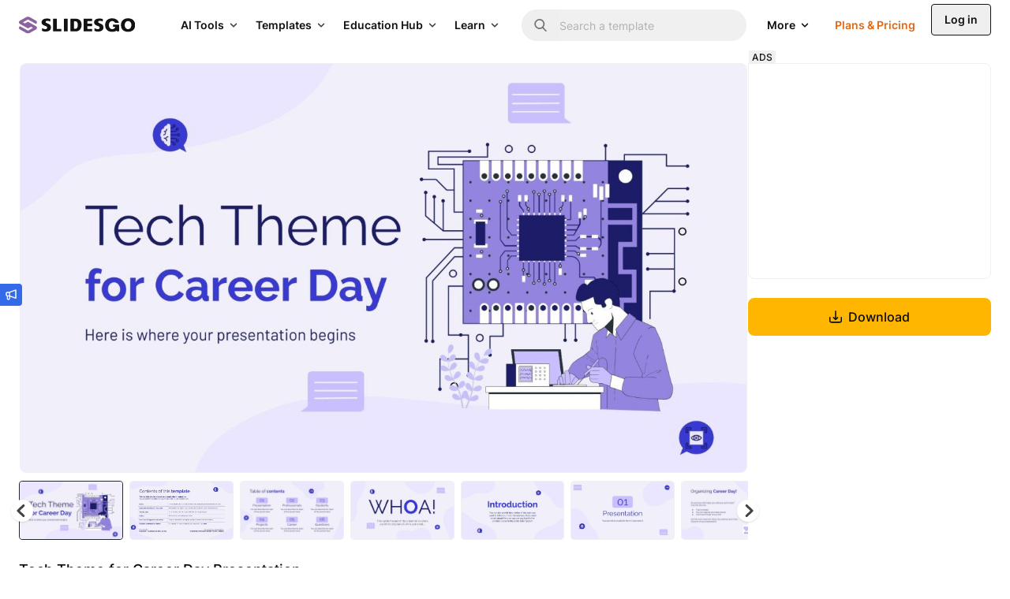

--- FILE ---
content_type: text/javascript
request_url: https://media.slidesgo.com/dist/bdba2f78aac392c7bb45b340a9a8e60e00b1f0c2/build/assets/article-details-Jky7c6aR.js
body_size: 1922
content:
import{S as q}from"./swiper-bundle-NTWR0Yoz.js";let n=null,c=null;function T(u,v){let l=0;const w=document.querySelectorAll("#swiper-container-thumbs img").length;document.querySelectorAll("#swiper-container-thumbs img").forEach(h=>{h.onload=function(){this.sizes=Math.ceil(this.getBoundingClientRect().width/window.innerWidth*100)+"vw",this.onload=null,l++,l===w&&setTimeout(function(){v.slideTo(Math.max(0,u.activeIndex-2))})}})}window.addEventListener("load",()=>{var E,g;const u=window.innerWidth<768;window.innerWidth>=576&&(n=new q("#swiper-container-thumbs",{spaceBetween:8,watchSlidesProgress:!0,navigation:{nextEl:".swiper-button-next-thumbs",prevEl:".swiper-button-prev-thumbs"},slidesPerView:"auto",freeMode:!u,preloadImages:!1,slideToClickedSlide:!0,centerInsufficientSlides:!1,cssMode:u,mousewheel:!u,on:{init:function(){var t;(t=document.querySelectorAll("#swiper-container-thumbs .swiper-slide")[0])==null||t.classList.add("swiper-slide-selected")}}})),c=new q(".gallery-top",{slidesPerView:1,spaceBetween:u?0:5,watchSlidesProgress:!0,keyboard:{enabled:!0,onlyInViewport:!1},loop:!1,preloadImages:!1,cssMode:u,navigation:{nextEl:".gallery-top .swiper-button-next",prevEl:".gallery-top .swiper-button-prev"},pagination:{el:".gallery-top .swiper-pagination",type:"fraction"},thumbs:n?{swiper:n}:void 0}),n&&n.on("click",function(){c.slideTo(n.clickedIndex),n.slideTo(Math.max(0,n.clickedIndex-2))});const v=(t,e)=>{const s=e.querySelector(".swiper-button-next"),i=e.querySelector(".swiper-button-prev"),m=e.querySelector(".swiper-pagination"),d=e.querySelector(".favorite-btn"),o=e.querySelector(".share-btn");if(!s||!i)return;const r=e.getBoundingClientRect(),L=t.getBoundingClientRect();if(L.width===0||L.height===0)return;const k=L.left-r.left,b=r.right-L.right;i.style.left=`${k+12}px`,s.style.right=`${b+12}px`,m&&(m.style.left=`${k+12}px`),o&&(o.style.right=`${b+14}px`),d&&(d.style.right=`${b+14+52}px`),e.querySelectorAll(".js-position-on-image").forEach(I=>{I.classList.remove("invisible","md:invisible")})},l=()=>{const t=document.querySelector(".gallery-top .swiper-slide-active");if(!t)return;const e=t.querySelector("img"),s=document.querySelector(".gallery-top");e&&(e.complete&&e.naturalWidth>0?v(e,s):e.addEventListener("load",()=>v(e,s),{once:!0}))};c.on("slideChangeTransitionEnd",l),c.on("lazyImageReady",l),l();let w;window.addEventListener("resize",()=>{clearTimeout(w),w=setTimeout(l,100)}),c.on("slideChange",function(){var t,e,s;n&&(n.slideTo(Math.max(0,this.activeIndex-2)),(t=document.querySelector(".swiper-slide-selected"))==null||t.classList.remove("swiper-slide-selected"),(e=document.querySelectorAll("#swiper-container-thumbs .swiper-slide")[c.activeIndex])==null||e.classList.add("swiper-slide-selected")),(s=document.querySelectorAll("#swiper-container-previews .swiper-slide img")[c.activeIndex+1])==null||s.removeAttribute("loading")}),n&&T(c,n);const h=t=>{typeof Alpine<"u"&&t.slides.forEach(e=>{e.querySelectorAll("[wire\\:id]").forEach(i=>{i._x_dataStack||Alpine.initTree(i)})})};document.querySelector("#related_swiper")&&new q("#related_swiper",{slidesPerView:"auto",spaceBetween:0,navigation:{nextEl:".swiper-button-next-related",prevEl:".swiper-button-prev-related"},on:{slideChangeTransitionEnd:function(){h(this)}}}),document.querySelector("#popular_swiper")&&new q("#popular_swiper",{slidesPerView:"auto",spaceBetween:0,navigation:{nextEl:".swiper-button-next-popular",prevEl:".swiper-button-prev-popular"},on:{slideChangeTransitionEnd:function(){h(this)}}});let p=null;document.querySelectorAll(".gallery-top").forEach(t=>t.addEventListener("mouseover",()=>{requestAnimationFrame(()=>{t.querySelectorAll("#thumb").forEach(e=>e.style.display="none")})})),document.querySelectorAll(".gallery-top").forEach(t=>t.addEventListener("click",e=>{if(e.target.closest(".swiper-button-next, .swiper-button-prev, [wire\\:click], .share-btn, .favorite-btn"))return;const s=document.querySelector(".iframe-article"),i=document.querySelector(".swiper-zoom-close"),m=document.querySelectorAll(".favorite-btn"),d=document.querySelectorAll(".share-btn"),o=document.querySelectorAll(".premium-icon");if(s.classList.contains("fullscreen")){p&&(document.removeEventListener("keyup",p),p=null),s.classList.remove("fullscreen"),i.classList.add("hidden"),i.classList.remove("opacity-100"),m.forEach(r=>{r.classList.remove("hidden"),r.classList.add("md:flex")}),d.forEach(r=>{r.classList.remove("hidden"),r.classList.add("md:flex")}),o.forEach(r=>{r.classList.remove("hidden"),r.classList.add("opacity-100")}),n&&n.update(),c&&c.update(),requestAnimationFrame(()=>{l(),setTimeout(l,200)});return}p=function(r){r.key==="Escape"&&(document.removeEventListener("keyup",p),p=null,document.querySelector(".gallery-top").dispatchEvent(new Event("click")))},document.addEventListener("keyup",p),s.classList.add("fullscreen"),i.classList.remove("hidden"),i.classList.add("opacity-100"),m.forEach(r=>{r.classList.add("hidden"),r.classList.remove("md:flex")}),d.forEach(r=>{r.classList.add("hidden"),r.classList.remove("md:flex")}),o.forEach(r=>{r.classList.add("hidden"),r.classList.remove("opacity-100")}),n&&n.update(),c&&c.update(),setTimeout(l,50)})),(E=document.querySelector(".swiper-zoom-close"))==null||E.addEventListener("click",()=>{document.querySelector(".gallery-top").dispatchEvent(new Event("click"))}),document.querySelectorAll(".format-selector").forEach(t=>t.addEventListener("click",async function(e){e.preventDefault();const s=t.dataset.format;document.querySelectorAll(".format-selector").forEach(o=>o.classList.remove("active")),t.classList.add("active"),document.querySelector("#slide").dataset.format=s;const i=t.getAttribute("data-slug"),m=t.getAttribute("data-variant")||0;let d=Array.from(document.querySelectorAll(".variant-selector")).filter(o=>o.offsetParent!==null);d.forEach(o=>o.classList.remove("preview-variant-selector","active")),d.length>0&&d[0].classList.add("preview-variant-selector","active"),await f(s,i,m)}));async function y(t,e,s){t.preventDefault();const i=e.dataset.format,m=e.getAttribute("data-variant")||0,d=e.getAttribute("data-slug"),o=document.getElementById("variant_id");o&&(o.value=m),s==="lang"?(document.querySelectorAll(".variant-lang-selector").forEach(r=>r.classList.remove("active")),e.classList.add("active")):(document.querySelectorAll(".variant-selector").forEach(r=>r.classList.remove("preview-variant-selector","active")),e.classList.add("preview-variant-selector","active")),await f(i,d,m)}document.querySelectorAll(".variant-selector").forEach(t=>t.addEventListener("click",e=>y(e,t,"color"))),document.querySelectorAll(".variant-lang-selector").forEach(t=>t.addEventListener("click",e=>y(e,t,"lang")));async function f(t,e,s){const i=await(await fetch(`/api/articles/${e}/images?variant=${s}`)).json();C(document.querySelector("#swiper-container-previews"),i.data,c),n&&(C(document.querySelector("#swiper-container-thumbs"),i.data,n),T(c,n)),setTimeout(l,100)}((t,e,s)=>{let i=document.querySelectorAll(t);if(i.length===0){console.warn(`${t} not found in dom`);return}i.forEach(m=>{m.addEventListener("click",d=>{d.preventDefault(),e.forEach(o=>{document.querySelectorAll(o).forEach(r=>{s.forEach(L=>r.classList.toggle(L))})})})})})(".prose--article h3",[".prose--article ul",".prose--article h3"],["active"]),(g=document.querySelector("#show-more"))==null||g.addEventListener("click",()=>{const t=document.querySelectorAll(".more-relateds.max-h-0");t.forEach((e,s)=>{s>=6||(e.classList.remove("max-h-0"),e.classList.remove("overflow-hidden"),e.classList.add("max-h-auto"),e.classList.add("opacity-100"))}),t.length<=6&&document.querySelector("#show-more").classList.add("hidden")});const S=document.querySelector("#modal-premium-thanks");S&&S.querySelector(".close").addEventListener("click",()=>S.classList.add("hidden"))});const C=(u,v,l)=>{var A;let w=[];const h=u.querySelectorAll(".swiper-slide"),x=(A=h[0])==null?void 0:A.cloneNode(!0);if(h.forEach((p,y)=>{const f=v[y];f||w.push(y),!(!f||u.classList.contains("download"))&&p.querySelectorAll("img").forEach(a=>{a.setAttribute("src",f.url),a.setAttribute("srcset",f.srcset),a.setAttribute("data-src",f.url),a.setAttribute("data-srcset",f.srcset)})}),l.removeSlide(w),v.length>h.length){const p=u.querySelectorAll(".swiper-slide"),y=Array.from(u.querySelectorAll(".swiper-slide img")).map(a=>a.src),f=v.filter(a=>!y.includes(a.url)).map(function(a){const S=p[0]||x;if(!S)return null;const E=S.cloneNode(!0),g=E.querySelector("img");return E.classList.remove("swiper-slide-selected"),g.setAttribute("src",a.url),g.setAttribute("srcset",a.srcset),g.setAttribute("data-src",a.url),g.setAttribute("data-srcset",a.srcset),E}).filter(Boolean);l.appendSlide(f),l.update()}};
